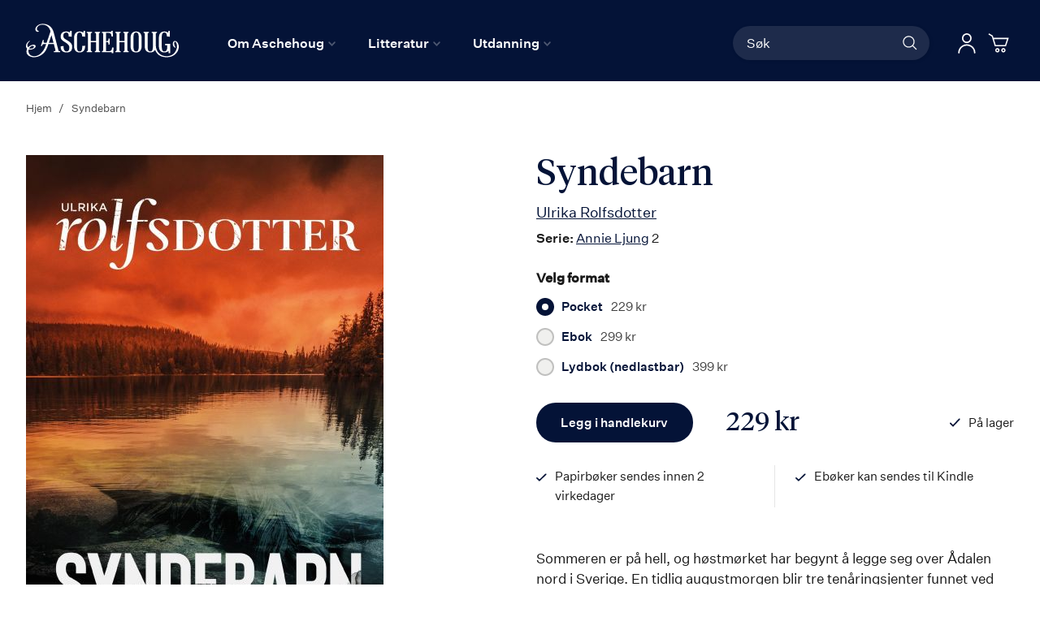

--- FILE ---
content_type: application/javascript; charset=UTF-8
request_url: https://aschehoug.no/static/version1764687929/frontend/Convert/ugla/nb_NO/js/lib/mage/validation/rules-mixin.js
body_size: 68
content:
define([
    'jquery',
    'underscore',
    'js/lib/rules-custom',
    'jquery/validate'
], function($, _, rulesCustom) {
    return function() {
        $.each(rulesCustom, function (i, rule) {
            var cRule = _.clone(rule);  
            cRule.unshift(i);
            $.validator.addMethod.apply($.validator, cRule);
        });
    };
});

--- FILE ---
content_type: application/javascript; charset=UTF-8
request_url: https://api.clerk.io/v2/log/debug?payload=%7B%22key%22%3A%225cPo94ohkk8hCdrgYrzQ43GbRJmnu2tF%22%2C%22source%22%3A%22Clerk.js%22%2C%22series%22%3A77638776%2C%22message%22%3A%22%5BAPI%5D%20API%20request%20failed%3A%20Store%20is%20disabled%22%2C%22type%22%3A%22error%22%2C%22metadata%22%3A%7B%22what_happened%22%3A%22The%20Clerk.io%20API%20returned%20an%20error%22%2C%22endpoint%22%3A%22config%2Fload%22%2C%22error_details%22%3A%7B%22status%22%3A%22error%22%2C%22code%22%3A403%2C%22type%22%3A%22AuthenticationError%22%2C%22message%22%3A%22Store%20is%20disabled%22%7D%2C%22request_time%22%3A%222.11s%22%2C%22next_steps%22%3A%22Check%20the%20error%20details%20above%20and%20verify%20your%20API%20configuration%22%2C%22origin%22%3A%22https%3A%2F%2Faschehoug.no%2Fsyndebarn-3%22%2C%22init_origin%22%3A%22https%3A%2F%2Faschehoug.no%2Fsyndebarn-3%22%2C%22user_agent%22%3A%22Mozilla%2F5.0%20(Macintosh%3B%20Intel%20Mac%20OS%20X%2010_15_7)%20AppleWebKit%2F537.36%20(KHTML%2C%20like%20Gecko)%20Chrome%2F131.0.0.0%20Safari%2F537.36%3B%20ClaudeBot%2F1.0%3B%20%2Bclaudebot%40anthropic.com)%22%2C%22init_user_agent%22%3A%22Mozilla%2F5.0%20(Macintosh%3B%20Intel%20Mac%20OS%20X%2010_15_7)%20AppleWebKit%2F537.36%20(KHTML%2C%20like%20Gecko)%20Chrome%2F131.0.0.0%20Safari%2F537.36%3B%20ClaudeBot%2F1.0%3B%20%2Bclaudebot%40anthropic.com)%22%7D%2C%22_%22%3A1768820482%7D&callback=__clerk_cb_1
body_size: 48
content:
__clerk_cb_1({"status":"error","code":403,"type":"AuthenticationError","message":"Store is disabled"});